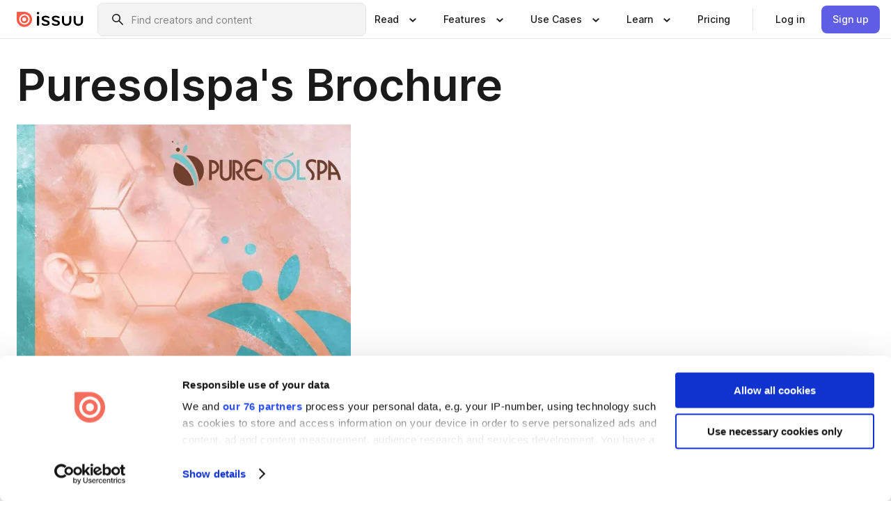

--- FILE ---
content_type: application/javascript; charset=UTF-8
request_url: https://issuu.com/content-consumption/assets/_next/static/chunks/app/(header-with-footer)/layout-fb2ac23341b395e8.js
body_size: 28662
content:
!function(){try{var e="undefined"!=typeof window?window:"undefined"!=typeof global?global:"undefined"!=typeof self?self:{},t=(new e.Error).stack;t&&(e._sentryDebugIds=e._sentryDebugIds||{},e._sentryDebugIds[t]="c1b57f4a-06a9-4533-8609-84f12946fa5f",e._sentryDebugIdIdentifier="sentry-dbid-c1b57f4a-06a9-4533-8609-84f12946fa5f")}catch(e){}}(),(self.webpackChunk_N_E=self.webpackChunk_N_E||[]).push([[1719],{5299:(e,t,i)=>{"use strict";i.d(t,{HeaderAPIProvider:()=>a});var n=i(36431),r=i(25865),s=i(95360),o=i(49526);let a=e=>{let t,i=(0,r.c)(2),{children:a}=e;return i[0]!==a?(t=(0,n.jsx)(s.Pi,{getSuggestionsHandler:o.FH.search.getSuggestions,setTeamSessionHandler:o.FH.identity.setTeamSession,children:a}),i[0]=a,i[1]=t):t=i[1],t}},10525:()=>{},12479:()=>{},13707:()=>{},15911:()=>{},42478:()=>{},46937:(e,t,i)=>{Promise.resolve().then(i.t.bind(i,42478,23)),Promise.resolve().then(i.bind(i,5299)),Promise.resolve().then(i.bind(i,44078)),Promise.resolve().then(i.bind(i,38456)),Promise.resolve().then(i.bind(i,96487)),Promise.resolve().then(i.bind(i,70386)),Promise.resolve().then(i.bind(i,2338)),Promise.resolve().then(i.bind(i,16766)),Promise.resolve().then(i.bind(i,75594)),Promise.resolve().then(i.bind(i,93054)),Promise.resolve().then(i.bind(i,42258)),Promise.resolve().then(i.bind(i,2706)),Promise.resolve().then(i.bind(i,98958)),Promise.resolve().then(i.bind(i,34466)),Promise.resolve().then(i.bind(i,91142)),Promise.resolve().then(i.bind(i,1864)),Promise.resolve().then(i.bind(i,72028)),Promise.resolve().then(i.bind(i,82131))},56481:()=>{},58398:(e,t,i)=>{"use strict";i.d(t,{I:()=>r,O:()=>s});var n=i(91466);let r=(0,n.AH)(["border:0;clip:rect(0,0,0,0);height:1px;margin:-1px;overflow:hidden;padding:0;position:absolute;white-space:nowrap;width:1px;"]),s=n.Ay.span.withConfig({componentId:"sc-8726e26b-0"})(["",""],r)},68821:()=>{},71030:(e,t,i)=>{"use strict";i.d(t,{C3:()=>l,QZ:()=>o,Uw:()=>a,l3:()=>s});var n=i(67960),r=i(91466);let s=r.Ay.p.withConfig({componentId:"sc-52e30dd1-0"})(["font-family:",";font-size:10px;padding:0 var(--space-2) var(--space-1);text-transform:uppercase;"],n._H4),o=r.Ay.span.withConfig({componentId:"sc-52e30dd1-1"})(["background-color:",";height:1px;margin:var(--space-3) 0;width:100%;"],n.tGd),a=r.Ay.span.withConfig({componentId:"sc-52e30dd1-2"})(["border-left:1px solid ",";height:var(--space-4);margin:0 var(--space-2);"],n.tGd),l=r.Ay.span.withConfig({componentId:"sc-52e30dd1-3"})(["color:",";"],n.r$$)},72028:(e,t,i)=>{"use strict";i.r(t),i.d(t,{Footer:()=>_});var n=i(36431),r=i(72930),s=i.n(r),o=i(20103),a=i(18927);i(12479);let l="language-selector",d=[{value:"en",label:"\uD83C\uDDFA\uD83C\uDDF8 English"},{value:"de",label:"\uD83C\uDDE9\uD83C\uDDEA Deutsch"}],c=e=>{let{className:t,currentLanguageKey:i,isVisible:r=!0}=e,o=s()(t,l,{["".concat(l,"--hidden")]:!r});return(0,n.jsx)("div",{className:o,children:(0,n.jsx)(a.A,{onChange:e=>{let t=e.currentTarget.value;window.location.href="de"===t?"/de/":"/"},options:d,title:"Change language",value:i,visualSize:"small"})})};var u=i(25865);function m(e){return e.startsWith("/")&&"/"!==e.charAt(1)}let h={de:[{title:"Firma",links:[{label:"\xdcber uns",url:"/de/about"},{label:"Karriere",url:"/de/careers"},{label:"Pl\xe4ne & Preise",url:"/pricing"},{label:"Presse",url:"/de/press"},{label:"Blog",url:"/blog"},{label:"Kontakt",url:"/de/contact"}]},{title:"Issuu-Plattform",links:[{label:"Anwendungsf\xe4lle",url:"/de/solutions"},{label:"Funktionen",url:"/de/features"},{label:"Flipbook",url:"/de/flipbook"},{label:"Industrien",url:"/de/industry"}]},{title:"Ressourcen",links:[{label:"Entwickler",url:"https://developer.issuu.com/"},{label:"Publizierendenverzeichnis",url:"/publishers"},{label:"Gutschein-Code einl\xf6sen",url:"/store/code"}]}],en:[{title:"Company",links:[{label:"About us",url:"/about"},{label:"Careers",url:"/careers"},{label:"Plans & Pricing",url:"/pricing"},{label:"Press",url:"/press"},{label:"Blog",url:"/blog"},{label:"Contact",url:"/contact"}]},{title:"Issuu Platform",links:[{label:"Content Types",url:"/solutions"},{label:"Features",url:"/features"},{label:"Flipbook",url:"/flipbook"},{label:"Industries",url:"/industry"}]},{title:"Resources",links:[{label:"Developers",url:"https://developer.issuu.com/"},{label:"Publisher Directory",url:"/publishers"},{label:"Redeem Code",url:"/store/code"}]}]},p={en:[{label:"Terms",url:"/legal/terms"},{label:"Privacy",url:"/legal/privacy"},{label:"Law Enforcement",url:"https://bendingspoons.com/documents/Information%20for%20Law%20Enforcement%20Authorities.pdf"},{label:"Report Content",url:"/report"},{label:"DMCA",url:"/legal/dmca"},{label:"DSA",url:"/legal/dsa"},{label:"Accessibility",url:"/legal/accessibility"},{label:"Cookie Settings",onClick:()=>{var e;return null==(e=window.Cookiebot)?void 0:e.show()}}],de:[{label:"Nutzungsbedingungen",url:"/legal/terms"},{label:"Datenschutz",url:"/legal/privacy"},{label:"Strafverfolgungsbeh\xf6rden",url:"https://bendingspoons.com/documents/Information%20for%20Law%20Enforcement%20Authorities.pdf"},{label:"Inhalt Melden",url:"/report"},{label:"Rechtliches",url:"/legal/dmca"},{label:"DSA",url:"/legal/dsa"},{label:"Barrierefreiheit",url:"/legal/accessibility"},{label:"Cookie-Einstellungen",onClick:()=>{var e;return null==(e=window.Cookiebot)?void 0:e.show()}}],doNotSellInfo:{label:"Do Not Sell My Info",url:"/home/settings/notifications?dnsmi=true"}},g=[{icon:"facebook-round-original",label:"facebook",url:"https://www.facebook.com/issuu"},{icon:"linkedin-original",label:"linkedin",url:"https://www.linkedin.com/company/issuu"},{icon:"x-original",label:"twitter",url:"https://twitter.com/issuu"},{icon:"instagram-gradient",label:"instagram",url:"https://instagram.com/issuu"},{icon:"youtube",label:"youtube",url:"https://www.youtube.com/@issuu"}];i(10525);let x="legal-section";function f(e){let t,i,r=(0,u.c)(10),{link:s}=e,o="".concat(x,"__link");if(s.onClick&&!s.url){let e;return r[0]!==s.label||r[1]!==s.onClick?(e=(0,n.jsx)("button",{type:"button",className:o,onClick:s.onClick,children:s.label}),r[0]=s.label,r[1]=s.onClick,r[2]=e):e=r[2],e}let a=s.url&&!m(s.url);return r[3]!==a?(t=a&&{target:"_blank",rel:"noopener noreferrer"},r[3]=a,r[4]=t):t=r[4],r[5]!==s.label||r[6]!==s.onClick||r[7]!==s.url||r[8]!==t?(i=(0,n.jsx)("a",{className:o,href:s.url,onClick:s.onClick,...t,children:s.label}),r[5]=s.label,r[6]=s.onClick,r[7]=s.url,r[8]=t,r[9]=i):i=r[9],i}function b(e){let t,i,r,o,a=(0,u.c)(10),{className:l,currentLanguageKey:d,showDoNotSellMyInfo:c}=e;a[0]!==l?(t=s()(l,x),a[0]=l,a[1]=t):t=a[1];let m=t,h=p[void 0===d?"en":d];return a[2]!==h?(i=h.map(v),a[2]=h,a[3]=i):i=a[3],a[4]!==c?(r=c&&(0,n.jsx)(f,{link:p.doNotSellInfo}),a[4]=c,a[5]=r):r=a[5],a[6]!==m||a[7]!==i||a[8]!==r?(o=(0,n.jsxs)("div",{className:m,children:[i,r]}),a[6]=m,a[7]=i,a[8]=r,a[9]=o):o=a[9],o}function v(e){return(0,n.jsx)(f,{link:e},e.label)}i(68821);let A="links-group",y=e=>{let t,i,r,s,o=(0,u.c)(14),{title:a,links:l,mainHost:d,useRelativePath:c}=e;if(o[0]!==a?(t=(0,n.jsx)("h3",{className:"".concat(A,"__title"),children:a}),o[0]=a,o[1]=t):t=o[1],o[2]!==l||o[3]!==d||o[4]!==c){let e;o[6]!==d||o[7]!==c?(e=e=>(0,n.jsx)("li",{className:"".concat(A,"__list-item"),children:(0,n.jsx)("a",{className:"".concat(A,"__link"),href:function(e){let{mainHost:t,url:i,useRelativePath:n}=e;if(!i||""===i)return"#";if(!m(i))return i;let r=RegExp("(t?issuu.com)"),s="https://".concat(t),o=new URL(i.replace(r,t),s).toString();return n?o.replace(s,""):o}({mainHost:d,url:e.url,useRelativePath:c}),children:e.label})},e.url),o[6]=d,o[7]=c,o[8]=e):e=o[8],i=l.map(e),o[2]=l,o[3]=d,o[4]=c,o[5]=i}else i=o[5];return o[9]!==i?(r=(0,n.jsx)("ul",{className:"".concat(A,"__list-container"),children:i}),o[9]=i,o[10]=r):r=o[10],o[11]!==t||o[12]!==r?(s=(0,n.jsxs)("div",{className:A,children:[t,r]}),o[11]=t,o[12]=r,o[13]=s):s=o[13],s};i(77657);let w=e=>{let t,i,r,o=(0,u.c)(12),{className:a,currentLanguageKey:l,mainHost:d,useRelativePath:c}=e;o[0]!==a?(t=s()(a,"links-section"),o[0]=a,o[1]=t):t=o[1];let m=t,p=h[void 0===l?"en":l];if(o[2]!==d||o[3]!==p||o[4]!==c){let e;o[6]!==d||o[7]!==c?(e=e=>(0,n.jsx)(y,{links:e.links,mainHost:d,title:e.title,useRelativePath:c},e.title),o[6]=d,o[7]=c,o[8]=e):e=o[8],i=p.map(e),o[2]=d,o[3]=p,o[4]=c,o[5]=i}else i=o[5];return o[9]!==m||o[10]!==i?(r=(0,n.jsx)("div",{className:m,children:i}),o[9]=m,o[10]=i,o[11]=r):r=o[11],r};var j=i(84263);i(56481);let k="social-media-section",C=()=>{let e,t=(0,u.c)(1);return t[0]===Symbol.for("react.memo_cache_sentinel")?(e=(0,n.jsx)("div",{className:k,children:g.map(S)}),t[0]=e):e=t[0],e};function S(e,t){return(0,n.jsx)("a",{"aria-label":e.label,className:"".concat(k,"__link"),href:e.url,rel:"noopener noreferrer",target:"_blank",children:(0,n.jsx)(j.A,{name:e.icon})},t)}var I=i(56594);i(15911);let R="tagline-section",D={en:{heading:(0,n.jsxs)(n.Fragment,{children:[(0,n.jsx)("span",{children:"Create once,"}),(0,n.jsx)("span",{children:"share everywhere."})]}),description:"Issuu turns PDFs and other files into interactive flipbooks and engaging content for every channel."},de:{heading:(0,n.jsxs)(n.Fragment,{children:[(0,n.jsx)("span",{children:"Einmal erstellen,"}),(0,n.jsx)("span",{children:"\xfcberall teilen"})]}),description:"Issuu verwandelt PDFs und andere Dateien in interaktive Flipbooks und ansprechende Inhalte f\xfcr alle Kan\xe4le."}},M=e=>{let t,i,r,o,a,l,d=(0,u.c)(12),{className:c,currentLanguageKey:m}=e,h=void 0===m?"en":m;d[0]!==c?(t=s()(c,R),d[0]=c,d[1]=t):t=d[1];let p=t;d[2]===Symbol.for("react.memo_cache_sentinel")?(i=(0,n.jsx)("div",{className:"".concat(R,"__logo"),children:(0,n.jsx)(I.A,{mode:"icon-only"})}),r=(0,n.jsx)("div",{className:"".concat(R,"__company"),children:"Bending Spoons US Inc."}),d[2]=i,d[3]=r):(i=d[2],r=d[3]);let g=D[h];d[4]!==g.heading?(o=(0,n.jsx)("p",{className:"".concat(R,"__heading"),children:g.heading}),d[4]=g.heading,d[5]=o):o=d[5];let x=D[h];return d[6]!==x.description?(a=(0,n.jsx)("p",{className:"".concat(R,"__description"),children:x.description}),d[6]=x.description,d[7]=a):a=d[7],d[8]!==p||d[9]!==o||d[10]!==a?(l=(0,n.jsxs)("div",{className:p,children:[i,r,o,a]}),d[8]=p,d[9]=o,d[10]=a,d[11]=l):l=d[11],l};i(13707);let F="footer",_=e=>{let{hasLanguageSelector:t=!1,isMinimized:i=!1,showDoNotSellMyInfo:r=!1,mainHost:a,useRelativePaths:l}=e,d=s()(F,{["".concat(F,"--minimized")]:i}),[u,m]=(0,o.useState)();return(0,o.useEffect)(()=>{"/de"===window.location.pathname||window.location.pathname.includes("/de/")?m("de"):m("en")},[]),(0,n.jsx)("footer",{className:d,children:(0,n.jsx)("div",{className:"".concat(F,"__container"),children:i?(0,n.jsx)(b,{className:"".concat(F,"__legal--minimized"),currentLanguageKey:u}):(0,n.jsxs)(n.Fragment,{children:[(0,n.jsx)(M,{className:"".concat(F,"__tagline"),currentLanguageKey:u}),(0,n.jsx)(c,{className:"".concat(F,"__language-selector"),currentLanguageKey:u,isVisible:t}),(0,n.jsx)(w,{className:"".concat(F,"__links-container"),currentLanguageKey:u,mainHost:a,useRelativePath:!!l}),(0,n.jsx)("span",{className:"".concat(F,"__separator")}),(0,n.jsxs)("div",{className:"".concat(F,"__bottom"),children:[(0,n.jsx)(b,{currentLanguageKey:u,showDoNotSellMyInfo:r}),(0,n.jsx)(C,{})]})]})})})}},77657:()=>{},82131:(e,t,i)=>{"use strict";i.d(t,{Header:()=>tT});var n=i(36431),r=i(25865),s=i(73629),o=i(67960),a=i(91466),l=i(61985),d=i(57032),c=i(88630),u=i(84263),m=i(20103),h=i(61360),p=i(82568),g=i(56594);let x=(e,t)=>i=>{if(e){i.preventDefault();try{t?window.open(e,t):window.location.href=e}catch(t){window.location.href=e}}},f={Articles:"/articles",ReaderHome:"/home",IssuuStore:"/store",Purchases:"/home/purchases",ArtsAndEntertainment:"/categories/arts-and-entertainment",Business:"/categories/business",Education:"/categories/education",FamilyAndParenting:"/categories/family-and-parenting",FoodAndDrink:"/categories/food-and-drink",Hobbies:"/categories/hobbies",HealthAndFitness:"/categories/health-and-fitness",HomeAndGarden:"/categories/home-and-garden",Pets:"/categories/pets",ReligionAndSpirituality:"/categories/religion-and-spirituality",Science:"/categories/science",Society:"/categories/society",Sports:"/categories/sports",StyleAndFashion:"/categories/style-and-fashion",Technology:"/categories/technology-and-computing",Travel:"/categories/travel",Vehicles:"/categories/vehicles",AllCategories:"/categories"},b={Flipbooks:"/features/flipbooks",Articles:"/features/articles",SocialPosts:"/features/social-posts",Video:"/features/video",FullscreenSharing:"/features/fullscreen-sharing",Statistics:"/features/statistics",GIFs:"/features/gifs",DigitalSales:"/features/digital-sales",Embed:"/features/embed",Teams:"/features/teams",Links:"/features/add-links",QRCodes:"/features/qr-codes",MoreFeatures:"/features"},v={Industry:"/industry",ArtAndDesign:"/industry/art-and-design",Education:"/industry/education",InternalCommunications:"/industry/internal-communications",MarketingAndPR:"/industry/marketing-pr",Nonprofits:"/industry/nonprofits",RetailWholesale:"/industry/retail",RealEstate:"/industry/real-estate",TravelAndTourism:"/industry/travel",ContentMarketers:"/industry/content-marketers",Designers:"/industry/designers",Publishers:"/industry/publishers",Salespeople:"/industry/salespeople",SocialMediaManagers:"/industry/social-media-managers",Teams:"/features/teams",Flipbook:"/flipbook",Portfolio:"/solutions/design/portfolio",DigitalMagazine:"/solutions/publishing/digital-magazine",DigitalFlipbook:"/flipbook/digital-flipbook",PDFToFlipbook:"/flipbook/pdf-to-flipbook",Newspaper:"/solutions/publishing/newspaper",DigitalBook:"/solutions/publishing/digital-book",DigitalLookbook:"/solutions/fashion/digital-lookbook",MoreContentTypes:"/solutions"},A={Blog:"/blog",HelpCenter:"https://help.issuu.com/hc/en-us",Webinars:"/webinars",Resources:"/resources"},y={About:"/about",SignIn:"/signin",Pricing:"/pricing",StartTrial:"/trial#start-free-trial",Upgrade:"/upgrade?upgradeCTA=".concat("header_upgrade_button_clicked"),Logout:"/logout",SecretMenu:"/home/secret",SignUp:"/signup?referrer=header"},w={AccountSettings:"/home/settings",Following:"/home/following",PublisherHome:"/home/publisher",TeamSettings:"/home/settings/organization"},j=(e,t)=>e&&t?"t/".concat(e,"/").concat(t,"/photo_large.jpg"):"",k={Team:"Team",User:"User",Multi:"Multi"},C=a.Ay.a.withConfig({componentId:"sc-8428db89-0"})(["align-items:center;display:flex;flex-shrink:0;padding:0 var(--space-1);width:7rem;"]),S=e=>{let t,i,s,o,a,l=(0,r.c)(9),{isTeamsViewer:d}=e,c=void 0!==d&&d;if(l[0]!==c){let e=c?f.ReaderHome:"/";t=C,i=e,s=x(e),l[0]=c,l[1]=t,l[2]=i,l[3]=s}else t=l[1],i=l[2],s=l[3];return l[4]===Symbol.for("react.memo_cache_sentinel")?(o=(0,n.jsx)(g.A,{"aria-label":"Issuu company logo"}),l[4]=o):o=l[4],l[5]!==t||l[6]!==i||l[7]!==s?(a=(0,n.jsx)(t,{href:i,onClick:s,children:o}),l[5]=t,l[6]=i,l[7]=s,l[8]=a):a=l[8],a};var I=i(36593),R=i(10366),D=i.n(R);let M=(0,m.createContext)({}),F=()=>(0,m.useContext)(M);var _=i(72508);let P=a.Ay.div.withConfig({componentId:"sc-27b01960-0"})(["> svg{height:24px;width:24px;}"]),z=()=>(0,n.jsxs)("svg",{fill:"none",height:"48",viewBox:"0 0 48 48",width:"48",xmlns:"http://www.w3.org/2000/svg",children:[(0,n.jsx)("path",{d:"M39.509 0H8.49101C3.80156 0 0 3.90012 0 8.71115V39.2888C0 44.0999 3.80156 48 8.49101 48H39.509C44.1984 48 48 44.0999 48 39.2888V8.71115C48 3.90012 44.1984 0 39.509 0Z",fill:"#000B1D"}),(0,n.jsx)("mask",{height:"25",id:"mask0_344_3789",maskUnits:"userSpaceOnUse",style:{maskType:"luminance"},width:"26",x:"11",y:"11",children:(0,n.jsx)("path",{d:"M29.1899 14.4653C28.3271 12.4252 26.3303 11.0986 24.1133 11.0986C21.8963 11.0986 19.8798 12.4292 19.019 14.4751L12.0477 31.0769C11.0925 33.345 12.7552 35.8528 15.2159 35.8528H22.9793C24.8857 35.8489 26.4285 34.3021 26.4285 32.3937C26.4285 30.4853 24.8798 28.9346 22.9694 28.9346C22.8908 28.9346 21.6428 28.9444 21.6428 28.9444C21.0807 28.9444 20.7014 28.3725 20.9195 27.8536L23.394 21.9574C23.6632 21.3167 24.5418 21.3128 24.813 21.9535L29.8621 33.7577C30.5552 35.3336 31.8753 35.8477 33.0382 35.8508C35.5048 35.8508 37.1675 33.3391 36.2064 31.069L29.1899 14.4653Z",fill:"white"})}),(0,n.jsxs)("g",{mask:"url(#mask0_344_3789)",children:[(0,n.jsx)("mask",{height:"35",id:"mask1_344_3789",maskUnits:"userSpaceOnUse",style:{maskType:"luminance"},width:"34",x:"7",y:"6",children:(0,n.jsx)("path",{d:"M40.885 6.69417H7.36841V40.2592H40.885V6.69417Z",fill:"white"})}),(0,n.jsxs)("g",{mask:"url(#mask1_344_3789)",children:[(0,n.jsx)("mask",{height:"35",id:"mask2_344_3789",maskUnits:"userSpaceOnUse",style:{maskType:"luminance"},width:"34",x:"7",y:"6",children:(0,n.jsx)("path",{d:"M40.8884 6.69452H7.3718V40.2596H40.8884V6.69452Z",fill:"white"})}),(0,n.jsx)("g",{mask:"url(#mask2_344_3789)",children:(0,n.jsx)("rect",{fill:"url(#pattern0)",height:"34.2549",width:"33.832",x:"7.27335",y:"6.27719"})})]})]}),(0,n.jsxs)("defs",{children:[(0,n.jsx)("pattern",{height:"1",id:"pattern0",patternContentUnits:"objectBoundingBox",width:"1",children:(0,n.jsx)("use",{transform:"scale(0.0125)",xlinkHref:"#image0_344_3789"})}),(0,n.jsx)("image",{height:"80",id:"image0_344_3789",width:"80",xlinkHref:"[data-uri]"})]})]}),T=a.Ay.div.withConfig({componentId:"sc-a2b508c4-0"})(["align-items:flex-start;column-gap:","rem;display:grid;grid-template-columns:1fr;row-gap:var(--space-1);width:100%;","{grid-template-columns:repeat(",",1fr);}"],e=>{let{$columnGapRem:t}=e;return t},D()(">=desktop"),e=>{let{$columns:t}=e;return t}),B=a.Ay.div.withConfig({componentId:"sc-a2b508c4-1"})(["align-self:flex-end;margin-left:0;white-space:nowrap;> a{background-color:",";}","{grid-column:"," / span 1;margin-left:","rem;}"],o.cyf,D()(">=desktop"),e=>{let{$columns:t}=e;return t},e=>{let{$leftMargin:t}=e;return t}),N=e=>{let t,i,s=(0,r.c)(8),{children:o,linkButton:a,columns:l,columnGapRem:c}=e,m=void 0===l?1:l,h=void 0===c?2:c;if(s[0]!==m||s[1]!==a){var p;t=a&&(0,n.jsx)(B,{$columns:m,$leftMargin:null!=(p=a.leftMarginRem)?p:0,children:(0,n.jsx)(d.A,{href:a.href,icon:(0,n.jsx)(u.A,{name:"chevron-small-right"}),iconPlacement:"right",onClick:x(a.href),variant:"ghost",children:(0,n.jsx)(_.A,{visualSize:"xs",children:a.text})})}),s[0]=m,s[1]=a,s[2]=t}else t=s[2];return s[3]!==o||s[4]!==h||s[5]!==m||s[6]!==t?(i=(0,n.jsxs)(T,{$columnGapRem:h,$columns:m,children:[o,t]}),s[3]=o,s[4]=h,s[5]=m,s[6]=t,s[7]=i):i=s[7],i},E=a.Ay.a.withConfig({componentId:"sc-7bc01fa2-0"})(["align-items:center;background-color:",";border-radius:",";color:",";cursor:pointer;display:flex;"," padding:0.5rem 1rem;text-decoration:none;transition-duration:",";transition-property:color,background-color;> svg{margin-right:var(--space-1);}&:hover{background-color:",";color:",";}&:active{background-color:",";}&:focus-visible{background-color:",";box-shadow:0px 0px 0px 1px ",",0px 0px 0px 3px ",";color:",";outline:none;}","{padding:",";}"],o.M_s,o.DD8,o.r$$,e=>{let{$customStyle:t}=e;return t||""},o.MD8,o.cyf,o.uyJ,o.QeX,o.cyf,o.M_s,o.B3T,o.m8p,D()(">=desktop"),o.DD8),H=e=>{let{children:t,href:i,target:r,customStyle:s}=e,o=(0,l.X)(),{makeUrl:a}=F(),d=i?a(i):"",c=(0,m.useCallback)(e=>{d===a(y.Upgrade)&&(null==o||o.trackUserAction(h.Fk.headerUpgradeButtonClicked)),x(d,r)(e)},[d,r,o]);return(0,n.jsx)(E,{$customStyle:s,role:"menuitem",href:d,onClick:c,target:r,children:t})},U=a.Ay.div.withConfig({componentId:"sc-1fcc6d39-0"})(["align-items:center;column-gap:var(--space-1);display:grid;font-weight:",";grid-template-columns:min-content 1fr;grid-template-rows:min-content;",";row-gap:var(--space-1);","{column-gap:var(--space-2);> p{font-weight:",";}}"],o.$eQ,e=>{let{$noMaxWidth:t}=e;return t?"":"max-width: 16rem;"},D()(">=desktop"),o.JGC),G=a.Ay.div.withConfig({componentId:"sc-1fcc6d39-1"})(["color:",";grid-column:2 / -1;"],o.hvM),Z=e=>{let t,i,s,o,a,l=(0,r.c)(20),{description:d,icon:c,id:u,text:m,href:h,target:p,options:g}=e,{isTablet:x,isMobile:f}=F();l[0]!==(null==g?void 0:g.customStyle)?(t=(null==g?void 0:g.customStyle)?null==g?void 0:g.customStyle.toString():void 0,l[0]=null==g?void 0:g.customStyle,l[1]=t):t=l[1];let b=!!(null==g?void 0:g.noMaxWidth);return l[2]!==u||l[3]!==m?(i=(0,n.jsx)(_.A,{"data-testid":u,visualSize:"sm",children:m}),l[2]=u,l[3]=m,l[4]=i):i=l[4],l[5]!==d||l[6]!==f||l[7]!==x?(s=!(x||f)&&(0,n.jsx)(G,{children:(0,n.jsx)(_.A,{visualSize:"xs",children:d})}),l[5]=d,l[6]=f,l[7]=x,l[8]=s):s=l[8],l[9]!==c||l[10]!==b||l[11]!==i||l[12]!==s?(o=(0,n.jsxs)(U,{$noMaxWidth:b,children:[c,i,s]}),l[9]=c,l[10]=b,l[11]=i,l[12]=s,l[13]=o):o=l[13],l[14]!==h||l[15]!==u||l[16]!==t||l[17]!==o||l[18]!==p?(a=(0,n.jsx)(H,{customStyle:t,href:h,id:u,target:p,children:o}),l[14]=h,l[15]=u,l[16]=t,l[17]=o,l[18]=p,l[19]=a):a=l[19],a},V=a.Ay.div.withConfig({componentId:"sc-3bdcb454-0"})(["display:flex;flex-flow:column nowrap;"]),W=a.Ay.div.withConfig({componentId:"sc-3bdcb454-1"})(["background-color:",";border-radius:",";color:",";display:flex;flex-flow:row nowrap;margin:1rem 0;"],o.M_s,o.DD8,o.r$$),L=a.Ay.span.withConfig({componentId:"sc-3bdcb454-2"})(["","{border-bottom:"," solid ",";margin-left:1rem;padding-bottom:1rem;width:100%;}","{margin-left:0.5rem;}"],D()(">=phone"),o.Sep,o.tGd,D()(">=phone")),O=[{id:"features_child_1",Render:e=>{let t,i,s,o,a=(0,r.c)(9),{makeUrl:l}=F();return a[0]!==l?(t=l(b.MoreFeatures),a[0]=l,a[1]=t):t=a[1],a[2]!==t?(i={href:t,text:"More Features",leftMarginRem:2},a[2]=t,a[3]=i):i=a[3],a[4]!==e.items?(s=e.items&&Array.isArray(e.items)?e.items.map(Q):null,a[4]=e.items,a[5]=s):s=a[5],a[6]!==i||a[7]!==s?(o=(0,n.jsx)(N,{columns:3,linkButton:i,children:s}),a[6]=i,a[7]=s,a[8]=o):o=a[8],o},items:[{id:"flipbooks",icon:(0,n.jsx)(u.A,{name:"outlined-read"}),href:b.Flipbooks,text:"Flipbooks",description:"Transform any piece of content into a page-turning experience."},{id:"fullscreen_sharing",icon:(0,n.jsx)(u.A,{name:"fullscreen"}),href:b.FullscreenSharing,text:"Fullscreen Sharing",description:"Deliver a distraction-free reading experience with a simple link."},{id:"embed",icon:(0,n.jsx)(u.A,{name:"embed"}),href:b.Embed,text:"Embed",description:"Host your publication on your website or blog with just a few clicks."},{id:"articles",icon:(0,n.jsx)(u.A,{name:"article-stories"}),href:b.Articles,text:"Articles",description:"Get discovered by sharing your best content as bite-sized articles."},{id:"statistics",icon:(0,n.jsx)(u.A,{name:"rise"}),href:b.Statistics,text:"Statistics",description:"Make data-driven decisions to drive reader engagement, subscriptions, and campaigns."},{id:"teams",icon:(0,n.jsx)(u.A,{name:"team"}),href:b.Teams,text:"Teams",description:"Enable groups of users to work together to streamline your digital publishing."},{id:"social_posts",icon:(0,n.jsx)(u.A,{name:"social-post"}),href:b.SocialPosts,text:"Social Posts",description:"Create on-brand social posts and Articles in minutes."},{id:"gifs",icon:(0,n.jsx)(u.A,{name:"file-gif"}),href:b.GIFs,text:"GIFs",description:"Highlight your latest work via email or social media with custom GIFs."},{id:"links",icon:(0,n.jsx)(u.A,{name:"link"}),href:b.Links,text:"Add Links",description:"Send readers directly to specific items or pages with shopping and web links."},{id:"video",icon:(0,n.jsx)(u.A,{name:"video-camera"}),href:b.Video,text:"Video",description:"Say more by seamlessly including video within your publication."},{id:"digital_sales",icon:(0,n.jsx)(u.A,{name:"tag"}),href:b.DigitalSales,text:"Digital Sales",description:"Sell your publications commission-free as single issues or ongoing subscriptions."},{id:"qr_codes",icon:(0,n.jsx)(u.A,{name:"qr-code"}),href:b.QRCodes,text:"QR Codes",description:"Generate QR Codes for your digital content."}]},{id:"features_child_2",icon:(0,n.jsx)(u.A,{name:"api"}),text:"Integrations",Render:e=>{let t,i=(0,r.c)(7),{isMobile:s,isTablet:o}=F();if(i[0]!==s||i[1]!==o||i[2]!==e.icon||i[3]!==e.id||i[4]!==e.items||i[5]!==e.text){var a,l;t=s||o?(0,n.jsx)(V,{children:null==(a=e.items)?void 0:a.map(Y)},e.id):(0,n.jsxs)(V,{children:[(0,n.jsxs)(W,{children:[e.icon,(0,n.jsx)(L,{children:(0,n.jsx)(_.A,{visualSize:"sm",children:(0,n.jsx)("strong",{children:e.text})})})]}),(0,n.jsx)(V,{children:null==(l=e.items)?void 0:l.map(q)})]},e.id),i[0]=s,i[1]=o,i[2]=e.icon,i[3]=e.id,i[4]=e.items,i[5]=e.text,i[6]=t}else t=i[6];return t},items:[{id:"canva_integration",icon:(0,n.jsx)(u.A,{name:"canva-gradient"}),href:"https://issuu.com/features/canva-to-flipbook",text:"Canva",description:"Create professional content with Canva, including presentations, catalogs, and more."},{id:"hubspot_integration",icon:(0,n.jsx)(u.A,{name:"hubspot-original"}),href:"https://issuu.com/features/hubspot-integration",text:"HubSpot",description:"Embed, gate, and track Issuu content in HubSpot marketing campaigns."},{id:"adobe_express_integration",icon:(0,n.jsx)(()=>(0,n.jsx)(P,{children:(0,n.jsx)(z,{})}),{}),href:"https://issuu.com/features/adobe-express-to-flipbook",text:"Adobe Express",description:"Go from Adobe Express creation to Issuu publication."},{id:"adobe_indesign_integration",icon:(0,n.jsx)(u.A,{name:"indesign-original"}),href:"https://issuu.com/features/indesign-export-to-flipbook",text:"Adobe InDesign",description:"Design pixel-perfect content like flyers, magazines and more with Adobe InDesign."}]}];function Q(e){return(0,n.jsx)(Z,{...e},e.id)}function Y(e){return(0,n.jsx)(Z,{...e,options:{noMaxWidth:!0,customStyle:"margin: 0;"}},e.id)}function q(e){return(0,n.jsx)(Z,{...e,options:{noMaxWidth:!0,customStyle:"margin: 0 0 1rem 1.5rem;"}},e.id)}let X=e=>(0,n.jsx)(N,{children:e.items&&Array.isArray(e.items)?e.items.map(e=>(0,n.jsx)(Z,{...e},e.id)):null}),K=e=>{let t=e?A.HelpCenter.replace("help.issuu.com",e):"help.issuu.com";return[{id:"learn",Render:X,items:[{id:"blog",icon:(0,n.jsx)(u.A,{name:"blog"}),href:A.Blog,text:"Blog",description:"Welcome to Issuu’s blog: home to product news, tips, resources, interviews (and more) related to content marketing and publishing."},{id:"help_center",icon:(0,n.jsx)(u.A,{name:"question-circle-small"}),href:t,target:"_blank",text:"Help Center",description:"Here you'll find an answer to your question."},{id:"webinars",icon:(0,n.jsx)(u.A,{name:"laptop"}),href:A.Webinars,text:"Webinars",description:"Free Live Webinars and Workshops."},{id:"resources",icon:(0,n.jsx)(u.A,{name:"settings"}),href:A.Resources,text:"Resources",description:"Dive into our extensive resources on the topic that interests you. It's like a masterclass to be explored at your own pace."}]}]},J=a.Ay.div.withConfig({componentId:"sc-38ea7e0d-0"})(["margin-top:0.5rem;width:100%;&:first-child{margin-top:0;}p{font-weight:",";}"],o.$eQ),$=a.Ay.div.withConfig({componentId:"sc-38ea7e0d-1"})(["align-items:flex-start;background-color:",";border-radius:",";color:",";display:grid;gap:var(--space-1);grid-template-columns:min-content 1fr;grid-template-rows:min-content;margin-bottom:var(--space-1);padding:0.75rem;"],o.M_s,o.DD8,o.r$$),ee=a.Ay.span.withConfig({componentId:"sc-38ea7e0d-2"})(["","{border-bottom:"," solid ",";padding-bottom:var(--space-2);}"],D()(">=desktop"),o.Sep,o.tGd),et=a.Ay.div.withConfig({componentId:"sc-38ea7e0d-3"})(["grid-column:2 / -1;margin-left:-1rem;p{white-space:nowrap;}"]),ei=e=>{let t,i=(0,r.c)(10),{id:s,title:o,list:a,href:l,icon:d,columns:c,linkButton:u}=e,m=void 0===c?1:c,{isTablet:h,isMobile:p}=F();return i[0]!==m||i[1]!==l||i[2]!==d||i[3]!==s||i[4]!==p||i[5]!==h||i[6]!==u||i[7]!==a||i[8]!==o?(t=(0,n.jsx)(n.Fragment,{children:h||p?(0,n.jsx)(J,{children:(0,n.jsxs)(H,{href:l,id:s,children:[d,(0,n.jsx)(_.A,{visualSize:"sm",children:o})]})}):(0,n.jsxs)($,{children:[d,(0,n.jsx)(ee,{children:(0,n.jsx)(_.A,{visualSize:"sm",children:(0,n.jsx)("strong",{children:o})})}),(0,n.jsx)(et,{children:(0,n.jsx)(N,{columnGapRem:5.6,columns:m,linkButton:u&&{text:u.text,href:u.href},children:a.map(en)})})]})}),i[0]=m,i[1]=l,i[2]=d,i[3]=s,i[4]=p,i[5]=h,i[6]=u,i[7]=a,i[8]=o,i[9]=t):t=i[9],t};function en(e,t){return(0,n.jsx)(H,{href:e.href,id:e.id,children:(0,n.jsx)(_.A,{visualSize:"xs",children:e.text})},e.id||String(t))}let er=a.Ay.div.withConfig({componentId:"sc-4a959b57-0"})(["align-self:center;display:none;> img{max-width:32rem;object-fit:cover;}","{display:block;}"],D()(">=largeDesktop")),es=e=>{let t,i=(0,r.c)(3),{imgSrc:s,imgAlt:o}=e;return i[0]!==o||i[1]!==s?(t=(0,n.jsx)(er,{children:(0,n.jsx)("img",{alt:o,src:s})}),i[0]=o,i[1]=s,i[2]=t):t=i[2],t},eo={src:"/content-consumption/assets/_next/static/media/CardRead.8c26536d.png"},ea={src:"/content-consumption/assets/_next/static/media/CardUseCases.75f310a7.png"},el=[{id:"read_child_1",Render:e=>(0,n.jsx)(N,{children:e.items&&Array.isArray(e.items)?e.items.map(e=>(0,n.jsx)(Z,{...e},e.id)):null}),items:[{id:"articles",icon:(0,n.jsx)(u.A,{name:"article-stories"}),href:f.Articles,text:"Articles",description:"Browse short-form content that's perfect for a quick read"},{id:"issuu_store",icon:(0,n.jsx)(u.A,{name:"shopping"}),href:f.IssuuStore,text:"Issuu Store",description:"Purchase your next favourite publication"}]},{id:"read_child_2",icon:(0,n.jsx)(u.A,{name:"appstore"}),text:"Categories",Render:function(e){let{makeUrl:t}=F();return e.items&&Array.isArray(e.items)?(0,n.jsx)(ei,{columns:2,href:f.AllCategories,icon:e.icon,id:"categories",linkButton:{href:t(f.AllCategories),text:"All Categories"},list:e.items,title:e.text}):null},items:[{text:"Arts and Entertainment",id:"arts_and_entertainment",href:f.ArtsAndEntertainment},{text:"Religion and Spirituality",id:"religion_and_spirituality",href:f.ReligionAndSpirituality},{text:"Business",id:"business",href:f.Business},{text:"Science",id:"science",href:f.Science},{text:"Education",id:"education",href:f.Education},{text:"Society",id:"society",href:f.Society},{text:"Family and Parenting",id:"family_and_parenting",href:f.FamilyAndParenting},{text:"Sports",id:"sports",href:f.Sports},{text:"Food and Drink",id:"food_and_drink",href:f.FoodAndDrink},{text:"Style and Fashion",id:"style_and_fashion",href:f.StyleAndFashion},{text:"Health and Fitness",id:"health_and_fitness",href:f.HealthAndFitness},{text:"Technology",id:"technology",href:f.Technology},{text:"Hobbies",id:"hobbies",href:f.Hobbies},{text:"Travel",id:"travel",href:f.Travel},{text:"Home and Garden",id:"home_and_green",href:f.HomeAndGarden},{text:"Vehicles",id:"vehicles",href:f.Vehicles},{text:"Pets",id:"pets",href:f.Pets}]},{id:"read_child_3",Render:e=>(0,n.jsx)(es,{imgAlt:"illustration describing how to get more reads from your publications",imgSrc:eo.src},e.id)}],ed=function(e,t){let i=arguments.length>2&&void 0!==arguments[2]?arguments[2]:{};return e.map(e=>{let{Render:r,...s}=e;return r?(0,n.jsx)(r,{...s,...i},s.id):t?(0,n.jsx)(t,{...s,...i},s.id):null})},ec=[{id:"read_child_1",Render:function(e){var t,i;let{userData:r,isTeamsUser:s}=F(),{username:o}=null!=(t=null==r?void 0:r.user)?t:{username:""};return(0,n.jsx)(N,{columnGapRem:5.5,columns:2,children:ed(null!=(i=e.items)?i:[],Z,{options:{username:o,isTeamsUser:s}})})},items:[{id:"reader_home",icon:(0,n.jsx)(u.A,{name:"reader-view"}),href:f.ReaderHome,text:"Reader Home",Render:function(e){let{isTeamsUser:t}=F();return(0,n.jsx)(Z,{...e,description:t?"Read publications from your organization":"Read publications of publishers you follow"})},description:"Read publications of publishers you follow"},{id:"purchases",icon:(0,n.jsx)(u.A,{name:"dollar"}),href:f.Purchases,text:"Purchases",description:"Read all purchased publications",Render:function(e){let{isTeamsUser:t}=F();return t?null:(0,n.jsx)(Z,{...e})}},{id:"issuu_store",icon:(0,n.jsx)(u.A,{name:"shopping"}),href:f.IssuuStore,text:"Issuu Store",description:"Purchase your next favourite publication",Render:function(e){let{isTeamsUser:t}=F();return t?null:(0,n.jsx)(Z,{...e})}},{id:"articles",icon:(0,n.jsx)(u.A,{name:"article-stories"}),href:f.Articles,text:"Articles",description:"Browse short-form content that's perfect for a quick read"},{id:"saved",icon:(0,n.jsx)(u.A,{name:"stack"}),Render:e=>{var t,i;let{isTeamsUser:r,userData:s}=F();if(r)return null;let o="/".concat(null!=(i=null==s||null==(t=s.user)?void 0:t.username)?i:"","/stacks");return(0,n.jsx)(Z,{...e,href:o})},text:"Stacks",description:"Dive into the publications you bookmarked for later"}]},{id:"read_child_2",icon:(0,n.jsx)(u.A,{name:"appstore"}),text:"Categories",Render:function(e){let{makeUrl:t}=F();return e.items&&Array.isArray(e.items)?(0,n.jsx)(ei,{columns:2,href:f.AllCategories,icon:e.icon,id:"categories",linkButton:{href:t(f.AllCategories),text:" All Categories"},list:e.items,title:e.text}):null},items:[{text:"Arts and Entertainment",id:"arts_and_entertainment",href:f.ArtsAndEntertainment},{text:"Religion and Spirituality",id:"religion_and_spirituality",href:f.ReligionAndSpirituality},{text:"Business",id:"business",href:f.Business},{text:"Science",id:"science",href:f.Science},{text:"Education",id:"education",href:f.Education},{text:"Society",id:"society",href:f.Society},{text:"Family and Parenting",id:"family_and_parenting",href:f.FamilyAndParenting},{text:"Sports",id:"sports",href:f.Sports},{text:"Food and Drink",id:"food_and_drink",href:f.FoodAndDrink},{text:"Style and Fashion",id:"style_and_fashion",href:f.StyleAndFashion},{text:"Health and Fitness",id:"health_and_fitness",href:f.HealthAndFitness},{text:"Technology",id:"technology",href:f.Technology},{text:"Hobbies",id:"hobbies",href:f.Hobbies},{text:"Travel",id:"travel",href:f.Travel},{text:"Home and Garden",id:"home_and_green",href:f.HomeAndGarden},{text:"Vehicles",id:"vehicles",href:f.Vehicles},{text:"Pets",id:"pets",href:f.Pets}]}],eu=[{id:"use_cases_child_1",icon:(0,n.jsx)(u.A,{name:"shop"}),text:"Industry",Render:function(e){let{makeUrl:t}=F();return e.items&&Array.isArray(e.items)?(0,n.jsx)(ei,{href:v.Industry,icon:e.icon,id:"industry",linkButton:{text:"More Industries",href:t(v.Industry)},list:e.items,title:e.text}):null},items:[{text:"Art, Architecture, and Design",id:"art_and_design",href:v.ArtAndDesign},{text:"Education",id:"education",href:v.Education},{text:"Internal Communications",id:"internal_communication",href:v.InternalCommunications},{text:"Marketing and PR",id:"marketing_and_pr",href:v.MarketingAndPR},{text:"Nonprofits",id:"nonprofits",href:v.Nonprofits},{text:"Publishing",id:"publishing",href:v.Publishers},{text:"Real Estate",id:"real_estate",href:v.RealEstate},{text:"Retail and Wholesale",id:"retail_wholesales",href:v.RetailWholesale},{text:"Travel and Tourism",id:"travel_tourism",href:v.TravelAndTourism}]},{id:"use_cases_child_2",icon:(0,n.jsx)(u.A,{name:"idcard"}),text:"Role",Render:e=>e.items&&Array.isArray(e.items)?(0,n.jsx)(ei,{href:v.Industry,icon:e.icon,id:"role",list:e.items,title:e.text}):null,items:[{text:"Content Marketers",id:"content_marketers",href:v.ContentMarketers},{text:"Designers",id:"designers",href:v.Designers},{text:"Publishers",id:"publishers",href:v.Publishers},{text:"Salespeople",id:"salespeople",href:v.Salespeople},{text:"Social Media Managers",id:"social_media_managers",href:v.SocialMediaManagers},{text:"Teams",id:"teams",href:v.Teams}]},{id:"use_cases_child_3",text:"Content Type",Render:function(e){let{makeUrl:t}=F();return e.items&&Array.isArray(e.items)?(0,n.jsx)(ei,{href:v.MoreContentTypes,icon:(0,n.jsx)(u.A,{name:"outlined-read"}),id:"content_type",linkButton:{text:"More Content Types",href:t(v.MoreContentTypes)},list:e.items,title:e.text}):null},items:[{text:"Flipbook",id:"flipbook",href:v.Flipbook},{text:"Portfolio",id:"portfolio",href:v.Portfolio},{text:"Digital Magazine",id:"digital_magazine",href:v.DigitalMagazine},{text:"Digital Flipbook",id:"digital_flipbook",href:v.DigitalFlipbook},{text:"PDF to Flipbook",id:"pdf_to_flipbook",href:v.PDFToFlipbook},{text:"Newspaper",id:"newspaper",href:v.Newspaper},{text:"Digital Book",id:"digital_book",href:v.DigitalBook},{text:"Digital Lookbook",id:"digital_lookbook",href:v.DigitalLookbook}]},{id:"use_cases_child_4",Render:e=>(0,n.jsx)(es,{imgAlt:"illustration describing two different use cases",imgSrc:ea.src},e.id)}];var em=i(71030);let eh=e=>e.items?ed(e.items):null,ep=()=>{let{config:e}=F(),t=e.hosts.help,i=[{id:"section_issuu",text:"issuu",Render:e=>{let{text:t}=e;return(0,n.jsx)(em.l3,{children:t})}},{id:"signup",text:"Sign up",Render:e=>{let{id:t,text:i}=e;return(0,n.jsxs)(H,{href:y.Pricing,id:t,children:[(0,n.jsx)(g.A,{"aria-label":"Issuu company logo",mode:"icon-only",width:"24px"}),(0,n.jsx)(_.A,{visualSize:"sm",children:(0,n.jsx)("strong",{children:i})})]})}},{id:"separator_1",Render:em.QZ},{id:"section_read",text:"read",Render:e=>{let{text:t}=e;return(0,n.jsx)(em.l3,{children:t})}},{id:"read",text:"Read",Render:eh,items:el},{id:"separator_2",Render:em.QZ},{id:"section_features",text:"features",Render:e=>{let{text:t}=e;return(0,n.jsx)(em.l3,{children:t})}},{id:"features",text:"Features",Render:eh,items:O[0]?[O[0]]:[]},{id:"separator_3",Render:em.QZ},{id:"section_integrations",text:"integrations",Render:e=>{let{text:t}=e;return(0,n.jsx)(em.l3,{children:t})}},{id:"integrations",text:"Integrations",Render:eh,items:O[1]?[O[1]]:[]},{id:"separator_4",Render:em.QZ},{id:"section_use_cases",text:"use cases",Render:e=>{let{text:t}=e;return(0,n.jsx)(em.l3,{children:t})}},{id:"use_cases",text:"Use Cases",Render:eh,items:eu},{id:"separator_5",Render:em.QZ},{id:"section_learn",text:"learn",Render:e=>{let{text:t}=e;return(0,n.jsx)(em.l3,{children:t})}},{id:"learn",text:"Learn",Render:eh,items:K(t)}];return(0,n.jsx)(n.Fragment,{children:ed(i)})},eg=e=>e.items?ed(e.items):null,ex=()=>{let{config:e}=F(),t=e.hosts.help,i=[{id:"section_read",text:"read",Render:e=>{let{text:t}=e;return(0,n.jsx)(em.l3,{children:t})}},{id:"read",text:"Read",Render:eg,items:el},{id:"separator_1",Render:em.QZ},{id:"section_features",text:"features",Render:e=>{let{text:t}=e;return(0,n.jsx)(em.l3,{children:t})}},{id:"features",text:"Features",Render:eg,items:O[0]?[O[0]]:[]},{id:"separator_2",Render:em.QZ},{id:"section_integrations",text:"integrations",Render:e=>{let{text:t}=e;return(0,n.jsx)(em.l3,{children:t})}},{id:"integrations",text:"Integrations",Render:eg,items:O[1]?[O[1]]:[]},{id:"separator_3",Render:em.QZ},{id:"section_use_cases",text:"use cases",Render:e=>{let{text:t}=e;return(0,n.jsx)(em.l3,{children:t})}},{id:"use_cases",text:"Use Cases",Render:eg,items:eu},{id:"separator_4",Render:em.QZ},{id:"section_learn",text:"learn",Render:e=>{let{text:t}=e;return(0,n.jsx)(em.l3,{children:t})}},{id:"learn",text:"Learn",Render:eg,items:K(t)}];return(0,n.jsx)(n.Fragment,{children:ed(i)})},ef=e=>e.items?ed(e.items):null,eb=()=>{let{userData:e,makeUrl:t,config:i}=F(),r=i.hosts.help,s=[{id:"section_issuu",text:"issuu",Render:e=>{let{text:t}=e;return(0,n.jsx)(em.l3,{children:t})}},{id:"upgrade",text:"Upgrade",Render:e=>{let{id:i,text:r}=e;return(0,n.jsxs)(H,{href:t(y.Upgrade),id:i,children:[(0,n.jsx)(u.A,{name:"crown"}),(0,n.jsx)(_.A,{visualSize:"sm",children:(0,n.jsx)("strong",{children:r})})]})}},{id:"free_trial",text:"Start free trial",Render:t=>{let{id:i,text:r}=t;return(null==e?void 0:e.isEligibleForTrial)?(0,n.jsxs)(H,{href:y.StartTrial,id:i,children:[(0,n.jsx)(u.A,{name:"stars"}),(0,n.jsx)(_.A,{visualSize:"sm",children:(0,n.jsx)("strong",{children:r})})]}):null}},{id:"separator_1",Render:em.QZ},{id:"section_read",text:"read",Render:e=>{let{text:t}=e;return(0,n.jsx)(em.l3,{children:t})}},{id:"read",text:"Read",Render:ef,items:ec},{id:"separator_2",Render:em.QZ},{id:"section_features",text:"features",Render:e=>{let{text:t}=e;return(0,n.jsx)(em.l3,{children:t})}},{id:"features",text:"Features",Render:ef,items:O},{id:"separator_3",Render:em.QZ},{id:"section_use_cases",text:"use cases",Render:e=>{let{text:t}=e;return(0,n.jsx)(em.l3,{children:t})}},{id:"use_cases",text:"Use Cases",Render:ef,items:eu},{id:"separator_4",Render:em.QZ},{id:"section_learn",text:"learn",Render:e=>{let{text:t}=e;return(0,n.jsx)(em.l3,{children:t})}},{id:"learn",text:"Learn",Render:ef,items:K(r)}];return(0,n.jsx)(n.Fragment,{children:ed(s)})},ev=e=>e.items?ed(e.items):null,eA=()=>{var e;let t=null==(e=F().config.hosts)?void 0:e.help,i=[{id:"section_read",text:"read",Render:e=>{let{text:t}=e;return(0,n.jsx)(em.l3,{children:t})}},{id:"read",text:"Read",Render:ev,items:ec},{id:"separator_1",Render:em.QZ},{id:"section_features",text:"features",Render:e=>{let{text:t}=e;return(0,n.jsx)(em.l3,{children:t})}},{id:"features",text:"Features",Render:ev,items:O},{id:"separator_2",Render:em.QZ},{id:"section_use_cases",text:"use cases",Render:e=>{let{text:t}=e;return(0,n.jsx)(em.l3,{children:t})}},{id:"use_cases",text:"Use Cases",Render:ev,items:eu},{id:"separator_3",Render:em.QZ},{id:"section_learn",text:"learn",Render:e=>{let{text:t}=e;return(0,n.jsx)(em.l3,{children:t})}},{id:"learn",text:"Learn",Render:ev,items:K(t)}];return(0,n.jsx)(n.Fragment,{children:ed(i)})};var ey=i(22502),ew=i(33488),ej=i(13841),ek=i(59680),eC=i(24648),eS=i(84468),eI=i(58398),eR=i(95360);let eD=a.Ay.div.withConfig({componentId:"sc-68b278d5-0"})(["flex:1;margin-left:var(--space-2);margin-right:auto;max-width:356px;position:relative;","{max-width:424px;}"],D()(">=desktop")),eM=(0,a.Ay)(ew.A).withConfig({componentId:"sc-68b278d5-1"})(["background-color:"," !important;border-color:"," !important;input::placeholder{color:",";}&:focus-within{border-color:",";}&:hover{border-color:",";}"],o.NXw,o.tGd,o.rPj,o.B3T,o.ITg),eF=a.Ay.div.withConfig({componentId:"sc-68b278d5-2"})(["background:",";border:1px solid ",";border-radius:",";display:flex;flex-direction:column;gap:var(--space-2);left:0;max-width:356px;padding:0;position:absolute;top:40px;width:100%;z-index:",";@media (min-width:","){z-index:",";}","{max-width:424px;}"],o.M_s,o.tGd,o.DD8,o._qh+1,"600px",o.Hw_+1,D()(">=desktop")),e_=(0,a.Ay)(ek.A).withConfig({componentId:"sc-68b278d5-3"})(["> span{overflow:hidden;padding:0 ",";}span:first-child{border-radius:"," "," 0 0;}span:last-child{border-radius:0 0 "," ",";}"],o.V$c,o.DD8,o.DD8,o.DD8,o.DD8),eP=a.Ay.label.withConfig({componentId:"sc-68b278d5-4"})(["",""],eI.I),ez=e=>{var t;let{allOptions:i=[],inputId:r="search"}=e,s=(0,l.X)(),o=(0,eS.useSearchParams)(),{activeMenuItem:a,navType:d,isTablet:c,makeUrl:p}=F(),{getSuggestionsHandler:g}=(0,eR.dS)(),x=(0,m.useRef)(null),f=(0,m.useRef)(null),[b,v]=(0,m.useState)(i),[A,y]=(0,m.useState)(-1),[w,j]=(0,m.useState)(null!=(t=o.get("q"))?t:""),[k,C]=(0,m.useState)(!1),[S,R]=(0,m.useState)(!1),[D,M]=(0,m.useState)(""),_=(0,eC.d7)(w,500),{data:P,error:z,isLoading:T}=g.useQuery({query:_},{enabled:k,placeholderData:[]});(0,m.useEffect)(()=>{b.length>0&&w?R(!0):R(!1)},[b,w]);let B=e=>{e.preventDefault(),j(""),M(""),v([]),y(-1)},N=e=>{var t;!f.current||(null==(t=f.current)?void 0:t.contains(e.target))||R(!1)};return(0,m.useEffect)(()=>{z&&console.error("Search error: ".concat(z.message))},[z]),(0,m.useEffect)(()=>{P&&Array.isArray(P)&&v(P.map(e=>({value:e,label:e})))},[P]),(0,m.useEffect)(()=>{let e=new URLSearchParams(window.location.search).get("q");return e&&M(decodeURIComponent(e)),document.addEventListener("click",N,!0),()=>{document.removeEventListener("click",N,!0)}},[]),(0,m.useEffect)(()=>{a&&R(!1)},[a]),(0,n.jsx)(eD,{children:(0,n.jsxs)("form",{onReset:B,onSubmit:e=>{var t;e.preventDefault();let i=A>=0?null==(t=b[A])?void 0:t.label:w;i&&""!==i&&(null==s||s.trackUserAction(h.Fk.searchBarClicked({autoCompletionIndex:A+1})),window.location.href=p("/search?q=".concat(encodeURIComponent(i))))},ref:f,style:{margin:"auto"},children:[(0,n.jsx)(eP,{htmlFor:r,children:"Search"}),(0,n.jsx)(eM,{autoCapitalize:"none",contentAfter:(0,n.jsxs)(n.Fragment,{children:[T?(0,n.jsx)(ej.A,{}):null,(w||D)&&(0,n.jsx)(I.A,{"aria-label":"clear search",icon:(0,n.jsx)(u.A,{name:"close",size:14}),iconPlacement:"alone",id:"search-clear-button",onClick:B,variant:"ghost"})]}),contentBefore:(0,n.jsx)(u.A,{name:"search"}),"data-testid":"search-input",id:r,inputMode:"search",onBlur:()=>R(!1),onChange:e=>{e.preventDefault(),k||C(!0),Array.isArray(b)&&b.length>0&&v([]),D&&M(""),j(e.target.value),A>=0&&y(-1)},onKeyDown:e=>{if("Escape"===e.key)e.preventDefault(),j(""),v([]),y(-1);else if("ArrowDown"===e.key)A<b.length-1&&y(e=>e+1);else if("ArrowUp"===e.key)A>-1&&y(e=>e-1);else if(("Enter"===e.key||"Enter"===e.code)&&w){var t;null==(t=f.current)||t.submit()}},placeholder:"anonymous"===d&&c?"":"Find creators and content",ref:x,status:"default",value:w||D,visualSize:"medium"}),S&&(0,n.jsx)(eF,{children:(0,n.jsx)(e_,{activeIndex:A,"aria-label":"search results","aria-multiselectable":"false",highlightText:w,id:"".concat(r,"-listbox"),inputId:r,onSelectOption:e=>{window.location.href=p("/search?q=".concat(encodeURIComponent(e.label)))},options:b,selectedIndex:-1,variant:"search-results"})})]})})},eT=a.Ay.div.withConfig({componentId:"sc-1f6b1ac0-0"})(["align-items:center;background-color:rgba(0,0,0,0.5);bottom:0;display:flex;justify-content:center;left:0;position:fixed;right:0;top:0;z-index:10000;",""],e=>{let{$show:t}=e;return t?"display: block":"display: none"}),eB=a.Ay.div.withConfig({componentId:"sc-1f6b1ac0-1"})(["align-items:center;background-color:",";box-shadow:",";box-sizing:border-box;column-gap:var(--space-1);display:",";grid-template-columns:1fr min-content;grid-template-rows:1fr min-content;height:100dvh;max-width:33rem;overflow:auto;padding:var(--space-3);row-gap:var(--space-3);> button{grid-column:2 / -1;position:sticky;top:0;}","{border-radius:0 "," "," 0;}","{row-gap:var(--space-1);}"],o.M_s,o.k10,e=>{let{$isOpen:t}=e;return t?"grid":"none"},D()(">=phone"),o.tuX,o.tuX,D()(">=tablet")),eN=a.Ay.div.withConfig({componentId:"sc-1f6b1ac0-2"})(["grid-row:1 / 2;"]),eE=a.Ay.div.withConfig({componentId:"sc-1f6b1ac0-3"})(["display:grid;grid-row:2 / -1;"]),eH=e=>{let t,i=(0,r.c)(20),{children:s,isOpen:o,onClose:a,isMobile:l}=e;if("undefined"==typeof document)return null;if(i[0]!==s||i[1]!==l||i[2]!==o||i[3]!==a){let e,r,d,c,m,h;i[5]!==l?(e=l&&(0,n.jsx)(eN,{children:(0,n.jsx)(ez,{})}),i[5]=l,i[6]=e):e=i[6],i[7]!==s?(r=(0,n.jsx)(eE,{children:s}),i[7]=s,i[8]=r):r=i[8],i[9]===Symbol.for("react.memo_cache_sentinel")?(d=(0,n.jsx)(u.A,{name:"close"}),i[9]=d):d=i[9],i[10]!==a?(c=(0,n.jsx)(I.A,{icon:d,iconPlacement:"alone",onClick:a,variant:"ghost"}),i[10]=a,i[11]=c):c=i[11],i[12]!==o||i[13]!==e||i[14]!==r||i[15]!==c?(m=(0,n.jsxs)(eB,{$isOpen:o,children:[e,r,c]}),i[12]=o,i[13]=e,i[14]=r,i[15]=c,i[16]=m):m=i[16],i[17]!==o||i[18]!==m?(h=(0,n.jsx)(eT,{$show:o,children:m}),i[17]=o,i[18]=m,i[19]=h):h=i[19],t=ey.createPortal(h,document.body),i[0]=s,i[1]=l,i[2]=o,i[3]=a,i[4]=t}else t=i[4];return t},eU=a.Ay.div.withConfig({componentId:"sc-e84704e7-0"})(["position:relative;"]),eG=a.Ay.div.withConfig({componentId:"sc-e84704e7-1"})(["","{margin-right:var(--space-1);}"],D()(">=tablet")),eZ=()=>{let e,t,i,s,o,a,l,d=(0,r.c)(19),{openMobileMenu:c,setOpenMobileMenu:m,navType:h,isTablet:p,isMobile:g}=F();d[0]!==m?(e=()=>{m(!0),document.body.style.overflow="hidden"},d[0]=m,d[1]=e):e=d[1];let x=e;d[2]!==m?(t=()=>{m(!1),document.body.style.removeProperty("overflow")},d[2]=m,d[3]=t):t=d[3];let f=t;return d[4]===Symbol.for("react.memo_cache_sentinel")?(i=(0,n.jsx)(u.A,{name:"menu"}),d[4]=i):i=d[4],d[5]!==x?(s=(0,n.jsx)(eG,{children:(0,n.jsx)(I.A,{"aria-label":"hamburger menu",icon:i,iconPlacement:"alone",onClick:x,size:"medium",title:"Open the menu",variant:"ghost"})}),d[5]=x,d[6]=s):s=d[6],d[7]!==g||d[8]!==p||d[9]!==h?(o=p?(e=>{switch(e){case"anonymous":return(0,n.jsx)(ex,{});case"loggedIn":case"optimum":case"focus":case"focusOptimum":return(0,n.jsx)(eA,{})}})(h):g?(e=>{switch(e){case"anonymous":return(0,n.jsx)(ep,{});case"loggedIn":case"focus":return(0,n.jsx)(eb,{});case"optimum":case"focusOptimum":return(0,n.jsx)(eA,{})}})(h):null,d[7]=g,d[8]=p,d[9]=h,d[10]=o):o=d[10],d[11]!==f||d[12]!==g||d[13]!==c||d[14]!==o?(a=(0,n.jsx)(eH,{isMobile:g,isOpen:c,onClose:f,children:o}),d[11]=f,d[12]=g,d[13]=c,d[14]=o,d[15]=a):a=d[15],d[16]!==s||d[17]!==a?(l=(0,n.jsxs)(eU,{children:[s,a]}),d[16]=s,d[17]=a,d[18]=l):l=d[18],l};var eV=i(48906),eW=i(12739);let eL=e=>{let t,i,s,o,a=(0,r.c)(7),{onAddCollaborators:d,isVisible:c}=e,p=(0,l.X)();return a[0]!==c||a[1]!==p?(t=()=>{c&&(null==p||p.trackUserAction(h.Fk.teamsPaywallTriggerDisplayed("add_collaborators_header")))},i=[p,c],a[0]=c,a[1]=p,a[2]=t,a[3]=i):(t=a[2],i=a[3]),(0,m.useEffect)(t,i),a[4]===Symbol.for("react.memo_cache_sentinel")?(s=(0,n.jsx)(u.A,{name:"user-add"}),a[4]=s):s=a[4],a[5]!==d?(o=(0,n.jsx)(eO,{icon:s,iconPlacement:"left",onClick:d,variant:"tertiary",children:"Add collaborators"}),a[5]=d,a[6]=o):o=a[6],o},eO=(0,a.Ay)(I.A).withConfig({componentId:"sc-44f50f81-0"})(["width:100%;"]);var eQ=i(85239);let eY=a.Ay.div.withConfig({componentId:"sc-40fba768-0"})(["position:relative;"]),eq=a.Ay.div.withConfig({componentId:"sc-40fba768-1"})(["left:50%;position:absolute;top:50%;"]),eX=e=>{let t,i,s,a,l=(0,r.c)(21),{avatarType:d,fallbackName:c,dataTestId:u,imageSrc:m,photoHostName:h,size:p}=e,g=void 0===p?"medium":p;return l[0]!==d.type||l[1]!==m||l[2]!==g?(t=(d.type===k.Multi||d.type===k.User)&&m&&(0,n.jsx)(eV.A,{"data-testid":"user-avatar",size:g,children:(0,n.jsx)("img",{alt:"User avatar",src:m})}),l[0]=d.type,l[1]=m,l[2]=g,l[3]=t):t=l[3],l[4]!==d.subAvatarFallback||l[5]!==d.subAvatarImg||l[6]!==d.type||l[7]!==u||l[8]!==h?(i=d.type===k.Multi&&(0,n.jsx)(eq,{children:(0,n.jsx)(eQ.e,{"data-testid":u,descriptiveText:"The team logo of the team in which the user is currently working",fallbackName:d.subAvatarFallback,imageSrc:d.subAvatarImg,photoHostName:h,size:"nano",style:{border:"".concat(o.$vZ," solid ").concat(o.Pyg)}})}),l[4]=d.subAvatarFallback,l[5]=d.subAvatarImg,l[6]=d.type,l[7]=u,l[8]=h,l[9]=i):i=l[9],l[10]!==d.type||l[11]!==u||l[12]!==c||l[13]!==m||l[14]!==h||l[15]!==g?(s=d.type===k.Team&&(0,n.jsx)(eQ.e,{"data-testid":u,descriptiveText:"The logo of the team",fallbackName:c,imageSrc:m,photoHostName:h,size:g}),l[10]=d.type,l[11]=u,l[12]=c,l[13]=m,l[14]=h,l[15]=g,l[16]=s):s=l[16],l[17]!==t||l[18]!==i||l[19]!==s?(a=(0,n.jsxs)(eY,{children:[t,i,s]}),l[17]=t,l[18]=i,l[19]=s,l[20]=a):a=l[20],a},eK=e=>"xs"===e?"44px":"md"===e?"56px":"lg"===e?"86px":"xl"===e?"106px":"46px",eJ=(0,a.AH)(["align-items:center;color:",";display:flex;font-family:",";font-size:",";gap:var(--space-1);padding:0 var(--space-3);text-decoration:none;p{overflow:hidden;text-overflow:ellipsis;white-space:nowrap;}"],o.r$$,o._H4,o.pk3),e$=a.Ay.a.withConfig({componentId:"sc-f81ce3ae-0"})(["",";background-color:",";height:",";&:hover{background-color:",";cursor:pointer;}"],eJ,e=>{let{$isSelected:t}=e;return t?o.aqo:"transparent"},e=>{let{$visualSize:t}=e;return eK(t)},o.QeX),e0=a.Ay.div.withConfig({componentId:"sc-f81ce3ae-1"})(["",";background-color:",";height:",";&:hover{background-color:",";cursor:",";}"],eJ,e=>{let{$isSelected:t}=e;return t?o.aqo:"transparent"},e=>{let{$visualSize:t}=e;return eK(t)},e=>{let{$noHover:t}=e;return t?"transparent":o.QeX},e=>{let{$noHover:t}=e;return t?"default":"pointer"}),e1=a.Ay.button.withConfig({componentId:"sc-f81ce3ae-2"})(["",";border:none;width:100%;background-color:",";height:",";cursor:pointer;&:hover{background-color:",";}"],eJ,e=>{let{$isSelected:t}=e;return t?o.aqo:"transparent"},e=>{let{$visualSize:t}=e;return eK(t)},o.QeX),e3=e=>{let t,i=(0,r.c)(20),{href:s,isSelected:o,noHover:a,onClick:l,onLinkClick:d,visualSize:c,children:u,target:m}=e,h=void 0===c?"sm":c,{makeUrl:p}=F();if(s){let e,t;return i[0]!==s||i[1]!==p?(e=p(s),i[0]=s,i[1]=p,i[2]=e):e=i[2],i[3]!==u||i[4]!==o||i[5]!==d||i[6]!==e||i[7]!==m||i[8]!==h?(t=(0,n.jsx)(e$,{role:"menuitem",$isSelected:o,$visualSize:h,href:e,onClick:d,target:m,children:u}),i[3]=u,i[4]=o,i[5]=d,i[6]=e,i[7]=m,i[8]=h,i[9]=t):t=i[9],t}if(l){let e;return i[10]!==u||i[11]!==o||i[12]!==l||i[13]!==h?(e=(0,n.jsx)(e1,{role:"menuitem",$isSelected:o,$visualSize:h,onClick:l,children:u}),i[10]=u,i[11]=o,i[12]=l,i[13]=h,i[14]=e):e=i[14],e}return i[15]!==u||i[16]!==o||i[17]!==a||i[18]!==h?(t=(0,n.jsx)(e0,{role:"menuitem",$isSelected:o,$noHover:a,$visualSize:h,children:u}),i[15]=u,i[16]=o,i[17]=a,i[18]=h,i[19]=t):t=i[19],t},e2=a.Ay.span.withConfig({componentId:"sc-435d1c4c-0"})(["align-items:center;color:",";display:flex;height:40px;padding:0 var(--space-2);"],o.a2B),e8=a.Ay.div.withConfig({componentId:"sc-435d1c4c-1"})(["margin-left:-(var(--space-2));"]),e4=a.Ay.div.withConfig({componentId:"sc-435d1c4c-2"})(["max-height:200px;overflow-y:auto;"]),e5=a.Ay.div.withConfig({componentId:"sc-435d1c4c-3"})(["background-color:",";height:1px;width:100%;"],o.tGd),e6=()=>{let{config:e,teamsData:t,userData:i}=F(),{setTeamSessionHandler:r}=(0,eR.dS)(),s=null==i?void 0:i.user,{photo:o}=(null==e?void 0:e.hosts)||{},a=r.useMutation(),l=t&&"teams"in t,d=async e=>{try{await a.mutateAsync({teamId:e}),window.location.assign(w.PublisherHome)}catch(t){console.error("Failed to set team session (teamId: ".concat(e,", username: ").concat(null==s?void 0:s.username,")"))}};return(0,n.jsxs)(n.Fragment,{children:[(0,n.jsx)(e2,{children:(0,n.jsx)(_.A,{visualSize:"xs",children:"My Teams"})}),(0,n.jsxs)(n.Fragment,{children:[(0,n.jsx)(e4,{children:l&&t.teams.map(e=>{let{id:i,name:r,isSelected:s,url:a}=e;return(0,n.jsxs)(e3,{isSelected:s,onClick:()=>d(i),visualSize:"xs",children:[(0,n.jsx)(e8,{children:(0,n.jsx)(eX,{avatarType:{type:k.Team},fallbackName:r,imageSrc:j(t.organizationUrl,a),photoHostName:o,size:"small"})}),(0,n.jsx)(_.A,{visualSize:"sm",children:r},i)]},i)})}),(0,n.jsx)(e5,{}),(0,n.jsx)(c.A,{bottom:1}),(0,n.jsxs)(e3,{href:w.TeamSettings,onLinkClick:x(w.TeamSettings),visualSize:"xs",children:[(0,n.jsx)(u.A,{name:"usergroup-admin"}),(0,n.jsx)(_.A,{visualSize:"sm",children:"Team Settings"})]})]})]})},e7=a.Ay.div.withConfig({componentId:"sc-bfe16380-0"})(["position:relative;"]),e9=a.Ay.button.withConfig({componentId:"sc-bfe16380-1"})(["background-color:transparent;border:none;cursor:pointer;padding:0;&:focus-visible{border-radius:50%;box-shadow:0 0 0 1px ",",0 0 0 3px ",";outline:none;}"],o.M_s,o.B3T),te=a.Ay.div.withConfig({componentId:"sc-bfe16380-2"})(["display:",";"],e=>{let{$isMenuOpen:t}=e;return t?"block":"none"}),tt=a.Ay.div.withConfig({componentId:"sc-bfe16380-3"})(["background-color:",";border-radius:",";box-shadow:",";box-sizing:border-box;position:absolute;right:0;transition:background-color 0.2s;width:20rem;z-index:",";"],o.M_s,o.DD8,o.k10,o._q2),ti=a.Ay.div.withConfig({componentId:"sc-bfe16380-4"})(["align-items:flex-start;display:flex;flex-direction:column;overflow:hidden;> p{width:100%;}"]),tn=a.Ay.span.withConfig({componentId:"sc-bfe16380-5"})(["color:",";"],o.hvM),tr=a.Ay.div.withConfig({componentId:"sc-bfe16380-6"})(["background-color:",";height:1px;width:100%;"],o.tGd),ts=a.Ay.span.withConfig({componentId:"sc-bfe16380-7"})(["display:flex;justify-content:space-between;min-width:14rem;"]),to=a.Ay.strong.withConfig({componentId:"sc-bfe16380-8"})(["overflow:hidden;text-overflow:ellipsis;"]),ta=(0,a.Ay)(eV.A).withConfig({componentId:"sc-bfe16380-9"})(["min-width:",";"],o.gjQ),tl=a.Ay.div.withConfig({componentId:"sc-bfe16380-10"})(["padding-top:",";width:100%;"],o.$G7),td=()=>{let{activeMenuItem:e,config:t,setActiveMenuItem:i,userData:s,teamsData:a}=F(),{isAvailable:l}=function(){let e,t,i,n=(0,r.c)(7),[s,o]=(0,m.useState)(!0),[a,l]=(0,m.useState)(!1),{client:d}=(0,eW.VI)();return n[0]!==(null==d?void 0:d.secret)?(e=()=>{null==d||d.secret.isAvailable().then(e=>{l(e),o(!1)}).catch(()=>{o(!1)})},n[0]=null==d?void 0:d.secret,n[1]=e):e=n[1],n[2]!==d?(t=[d],n[2]=d,n[3]=t):t=n[3],(0,m.useEffect)(e,t),n[4]!==a||n[5]!==s?(i={isLoading:s,isAvailable:a},n[4]=a,n[5]=s,n[6]=i):i=n[6],i}(),d=null==s?void 0:s.user,{photo:c}=t.hosts,h="user"===e,p=a&&"teams"in a,g=p&&"VIEWER"===a.role,f=p?a.teams.find(e=>null==e?void 0:e.isSelected):null,{onAddCollaboratorsHandler:b,showAddCollaboratorsPrompt:v}=(0,eR.dS)(),{makeUrl:A}=F(),[C,S]=(0,m.useState)(!1),I=(0,m.useRef)(void 0),R=(0,m.useRef)(null);(0,m.useEffect)(()=>(C&&(I.current=window.setTimeout(()=>{i(null),S(!1)},200)),()=>{D()}),[C,i]);let D=()=>{I.current&&(window.clearTimeout(I.current),I.current=void 0)},M="".concat(h?"Hide":"Show"," user submenu"),P="user-menu",z=(0,m.useCallback)((e,t)=>e?t?"".concat(null==d?void 0:d.firstName," ").concat(null==d?void 0:d.lastName):null==f?void 0:f.name:null==d?void 0:d.displayName,[d,f]);return(0,n.jsxs)(e7,{onMouseEnter:()=>{S(!1),D(),i("user")},onMouseLeave:()=>{S(!0)},children:[(0,n.jsx)(e9,{ref:R,"aria-expanded":h,"aria-haspopup":"menu","aria-controls":P,"aria-label":M,onClick:()=>{D(),i(e?null:"user")},onKeyDown:e=>{switch(D(),e.key){case"Enter":case" ":e.preventDefault(),i(h?null:"user");break;case"ArrowDown":e.preventDefault(),i("user");break;case"ArrowUp":case"Escape":case"Esc":e.preventDefault(),i(null)}},title:M,children:(0,n.jsx)(eX,{avatarType:function(){let e=arguments.length>0&&void 0!==arguments[0]&&arguments[0];return p&&a&&!e?{subAvatarImg:j(a.organizationUrl,null==f?void 0:f.url),subAvatarFallback:null==f?void 0:f.name,type:k.Multi}:{type:k.User}}(!!g),imageSrc:null==s?void 0:s.avatarUrl,photoHostName:c})}),(0,n.jsx)(te,{id:P,role:"menu",$isMenuOpen:h,onKeyDown:e=>{if("Escape"===e.key||"Esc"===e.key){var t;e.preventDefault(),i(null),null==(t=R.current)||t.focus()}},tabIndex:-1,children:(0,n.jsxs)(tt,{children:[(0,n.jsxs)(e3,{noHover:!0,visualSize:v?"xl":"lg",children:[p&&!g?(0,n.jsx)(eX,{avatarType:{type:k.Team},dataTestId:"summary-avatar-team",fallbackName:null==f?void 0:f.name,imageSrc:j(a.organizationUrl,null==f?void 0:f.url),photoHostName:c,size:"medium"}):(0,n.jsx)(ta,{children:(0,n.jsx)("img",{alt:"User logo",src:null==s?void 0:s.avatarUrl})}),(0,n.jsxs)(ti,{children:[(0,n.jsx)(_.A,{visualSize:"sm",children:(0,n.jsxs)(ts,{"data-testid":"summary-section",children:[(0,n.jsx)(to,{children:z(!!p,!!g)}),p&&!g&&(0,n.jsx)(u.A,{color:o.rH$,name:"check-circle-fill",size:16})]})}),(0,n.jsx)(_.A,{visualSize:"xs",children:(0,n.jsx)(tn,{children:null==d?void 0:d.email})}),v&&(0,n.jsx)(tl,{children:(0,n.jsx)(eL,{onAddCollaborators:b,isVisible:"user"===e})})]})]}),(0,n.jsx)(tr,{}),p&&!g&&(0,n.jsxs)(n.Fragment,{children:[(0,n.jsx)(e6,{}),(0,n.jsx)(tr,{})]}),l&&(0,n.jsx)(e3,{href:y.SecretMenu,children:"\uD83E\uDD2B Secret Menu"}),!p&&(0,n.jsx)(e3,{href:"/".concat(null==d?void 0:d.username),target:"_blank",children:"Public Profile"}),!g&&(0,n.jsx)(e3,{href:w.Following,onLinkClick:x(A(w.Following)),children:"Following"}),(0,n.jsx)(tr,{}),(0,n.jsx)(e3,{href:w.AccountSettings,onLinkClick:x(A(w.AccountSettings)),visualSize:"md",children:"Account Settings"}),(0,n.jsx)(tr,{}),(0,n.jsx)(e3,{href:y.About,onLinkClick:x(A(y.About)),children:"About Issuu"}),(0,n.jsx)(e3,{href:y.Logout,onLinkClick:x(A(y.Logout)),children:"Log Out"})]})})]})},tc=(0,a.AH)(["box-shadow:inset 0 -4px 0 0 ",";color:",";"],o.B3T,o.B3T),tu=(0,a.i7)(["0%{transform:rotate(0deg);}100%{transform:rotate(180deg);}"]),tm=(0,a.i7)(["0%{transform:rotate(180deg);}100%{transform:rotate(0deg);}"]),th=a.Ay.div.withConfig({componentId:"sc-61caecab-0"})(["",""],e=>{let{$isRelative:t}=e;return t?"position: relative;":null}),tp=a.Ay.button.withConfig({componentId:"sc-61caecab-1"})(["align-items:center;background-color:",";border:none;box-shadow:inset 0 -1px 0 0 ",";color:",";cursor:pointer;display:flex;font-weight:",";height:","rem;padding:0 var(--space-2);transition-duration:",";transition-property:color,box-shadow;"," &:focus-visible{border-radius:2px;box-shadow:inset 0px 0px 0px 2px ",";outline:none;}> p{margin-right:var(--space-1);white-space:nowrap;}> svg{","}"],o.M_s,o.tGd,o.r$$,o.$eQ,3.5,o.weU,e=>{let{$isMenuOpen:t}=e;return t?tc:null},o.B3T,e=>{let{$isMenuOpen:t}=e;return t?(0,a.AH)(["animation:"," "," forwards;"],tu,o.weU):(0,a.AH)(["animation:"," ",";"],tm,o.weU)}),tg=a.Ay.div.withConfig({componentId:"sc-61caecab-2"})(["display:",";"],e=>{let{$isMenuOpen:t}=e;return t?"block":"none"}),tx=e=>{let t,i,s,o,a,l,d,c,h,p,g,x,f=(0,r.c)(40),{children:b,text:v,id:A,isMenuFullWidth:y}=e,{activeMenuItem:w,setActiveMenuItem:j}=F(),k=w===A,C="".concat(k?"Hide":"Show",' submenu for "').concat(v,'" section'),S="".concat(A,"-menu"),I=(0,m.useRef)(null);f[0]!==A||f[1]!==k||f[2]!==j?(t=e=>{switch(e.key){case"Enter":case" ":e.preventDefault(),j(k?null:A);break;case"ArrowDown":e.preventDefault(),j(A);break;case"ArrowUp":case"Escape":case"Esc":e.preventDefault(),j(null)}},f[0]=A,f[1]=k,f[2]=j,f[3]=t):t=f[3];let R=t;f[4]!==j?(i=e=>{if("Escape"===e.key||"Esc"===e.key){var t;e.preventDefault(),j(null),null==(t=I.current)||t.focus()}},f[4]=j,f[5]=i):i=f[5];let D=i,M=!y;return f[6]!==A||f[7]!==j?(s=()=>j(A),f[6]=A,f[7]=j,f[8]=s):s=f[8],f[9]!==j?(o=()=>j(null),f[9]=j,f[10]=o):o=f[10],f[11]!==A||f[12]!==k||f[13]!==j?(a=()=>j(k?null:A),f[11]=A,f[12]=k,f[13]=j,f[14]=a):a=f[14],f[15]!==C?(l=(0,n.jsx)(eI.O,{children:C}),f[15]=C,f[16]=l):l=f[16],f[17]!==v?(d=(0,n.jsx)("span",{"aria-hidden":!0,children:v}),f[17]=v,f[18]=d):d=f[18],f[19]!==l||f[20]!==d?(c=(0,n.jsxs)(_.A,{visualSize:"sm",children:[l,d]}),f[19]=l,f[20]=d,f[21]=c):c=f[21],f[22]===Symbol.for("react.memo_cache_sentinel")?(h=(0,n.jsx)(u.A,{name:"chevron-small-down"}),f[22]=h):h=f[22],f[23]!==R||f[24]!==k||f[25]!==S||f[26]!==a||f[27]!==c?(p=(0,n.jsxs)(tp,{$isMenuOpen:k,"aria-expanded":k,"aria-haspopup":"menu","aria-controls":S,onClick:a,onKeyDown:R,ref:I,children:[c,h]}),f[23]=R,f[24]=k,f[25]=S,f[26]=a,f[27]=c,f[28]=p):p=f[28],f[29]!==b||f[30]!==D||f[31]!==k||f[32]!==S?(g=(0,n.jsx)(tg,{id:S,role:"menu",$isMenuOpen:k,onKeyDown:D,tabIndex:-1,children:b}),f[29]=b,f[30]=D,f[31]=k,f[32]=S,f[33]=g):g=f[33],f[34]!==p||f[35]!==g||f[36]!==M||f[37]!==s||f[38]!==o?(x=(0,n.jsxs)(th,{$isRelative:M,onMouseEnter:s,onMouseLeave:o,children:[p,g]}),f[34]=p,f[35]=g,f[36]=M,f[37]=s,f[38]=o,f[39]=x):x=f[39],x},tf=a.Ay.div.withConfig({componentId:"sc-a7dda54b-0"})(["background-color:",";box-sizing:border-box;position:absolute;z-index:",";"],o.M_s,o._q2),tb=(0,a.Ay)(tf).withConfig({componentId:"sc-a7dda54b-1"})(["box-shadow:",";left:0;padding:var(--space-6);width:100%;"],o.rJg),tv=(0,a.Ay)(tf).withConfig({componentId:"sc-a7dda54b-2"})(["border-radius:",";box-shadow:",";padding:var(--space-3) var(--space-4) var(--space-3) var(--space-2);right:0;width:20rem;"],o.DD8,o.k10),tA=a.Ay.div.withConfig({componentId:"sc-a7dda54b-3"})(["align-items:flex-start;display:flex;gap:var(--space-8);justify-content:space-between;margin:0 auto;max-width:1024px;","{max-width:1440px;}"],D()(">=largeDesktop")),ty=e=>{let t,i=(0,r.c)(2),{children:s}=e;return i[0]!==s?(t=(0,n.jsx)(tb,{children:(0,n.jsx)(tA,{children:s})}),i[0]=s,i[1]=t):t=i[1],t},tw=e=>{let t,i=(0,r.c)(4),{fullWidth:s,children:o}=e;if(void 0!==s&&s){let e;return i[0]!==o?(e=(0,n.jsx)(ty,{children:o}),i[0]=o,i[1]=e):e=i[1],e}return i[2]!==o?(t=(0,n.jsx)(tv,{children:o}),i[2]=o,i[3]=t):t=i[3],t},tj=e=>(0,n.jsx)(tx,{...e,children:e.items?(0,n.jsx)(tw,{fullWidth:e.isMenuFullWidth,children:ed(e.items)}):null}),tk={anonymous:["logo","search","read","features","useCases","learn","pricing","separator","login","signup"],loggedIn:["logo","search","read","learn","separator","upgrade","user"],optimum:["logo","search","read","learn","user"],focus:["logo","filler","upgrade","user"],focusOptimum:["logo","filler","user"],focusAnonymous:["logo","filler","login"]},tC={anonymous:["hamburgerMenu","logo","search","login","signup"],loggedIn:["hamburgerMenu","logo","search","upgrade","user"],optimum:["hamburgerMenu","logo","search","user"],focus:["hamburgerMenu","logo","filler","upgrade","user"],focusOptimum:["hamburgerMenu","logo","filler","user"],focusAnonymous:["logo","filler","login"]},tS={anonymous:["hamburgerMenu","logo","login"],loggedIn:["hamburgerMenu","logo","user"],optimum:["hamburgerMenu","logo","user"],focus:["hamburgerMenu","logo","user"],focusOptimum:["hamburgerMenu","logo","user"],focusAnonymous:["logo","login"]},tI=()=>{let e=(0,l.X)(),{navType:t,userData:i,isTablet:r,isMobile:s,makeUrl:a,hasPreviewId:g,teamsData:f,config:b}=F(),v=b.hosts.help,A=(0,m.useCallback)(()=>{let e=g?"/signup":y.SignUp;return a(g?(0,p.E)(e,{returnUrl:"/preview/transfer",referrer:"demo_upload"}):e)},[a,g]),w=null==i?void 0:i.user,j=!!(f&&"role"in f&&"VIEWER"===f.role),k={logo:{id:"logo",Render:()=>(0,n.jsx)(S,{isTeamsViewer:j})},search:{id:"search",Render:()=>(0,n.jsx)(ez,{})},filler:{id:"filler",Render:()=>(0,n.jsx)("div",{style:{flexGrow:1}})},learn:{id:"learn",text:"Learn",Render:tj,items:K(v),isMenuFullWidth:!1},read:{id:"read",text:"Read",Render:tj,items:w?ec:el,isMenuFullWidth:!0},features:{id:"features",text:"Features",Render:tj,items:O,isMenuFullWidth:!0},useCases:{id:"useCases",text:"Use Cases",Render:tj,items:eu,isMenuFullWidth:!0},pricing:{id:"pricing",text:"Pricing",href:a(y.Pricing),Render:e=>{let{href:t,text:i}=e;return(0,n.jsx)(d.A,{href:t,onClick:x(t),variant:"ghost",visualSize:"medium",children:(0,n.jsx)(em.C3,{children:i})})}},separator:{id:"separator",Render:em.Uw},login:{id:"login",text:"Log in",href:a(y.SignIn),Render:e=>{let{href:t,text:i}=e;return(0,n.jsx)(c.A,{right:1,children:(0,n.jsx)(d.A,{href:t,onClick:x(t),variant:"ghost",visualSize:"medium",children:(0,n.jsx)(em.C3,{children:i})})})}},signup:{id:"signup",text:"Sign up",href:A(),Render:t=>{let{href:i,text:r}=t;return(0,n.jsx)(d.A,{href:i,onClick:()=>{null==e||e.trackUserAction(h.Fk.headerSignupButtonClicked({headerInteractionLocation:window.location.href})),x(i)},variant:"primary",visualSize:"medium",children:r})}},upgrade:{id:"upgrade",text:"Upgrade",href:"".concat(a(y.Upgrade)),Render:t=>{let{href:i,text:r}=t;return(0,n.jsx)(c.A,{left:1,right:2,children:(0,n.jsx)(d.A,{href:i,icon:(0,n.jsx)(u.A,{color:o.r$$,name:"crown"}),onClick:()=>{null==e||e.trackUserAction(h.Fk.headerUpgradeButtonClicked),x(i)},variant:"ghost",visualSize:"small",children:(0,n.jsx)(em.C3,{children:r})})})}},user:{id:"user",Render:td},hamburgerMenu:{id:"hamburgerMenu",Render:eZ}},C=(s?tS:r?tC:tk)[t].map(e=>k[e]);return(0,n.jsx)(n.Fragment,{children:ed(C)})},tR=a.Ay.header.withConfig({componentId:"sc-39011a75-0"})(["grid-area:root-header;"]),tD=a.Ay.nav.withConfig({componentId:"sc-39011a75-1"})(["align-items:center;background-color:",";block-size:","rem;box-shadow:inset 0 -1px 0 0 ",";display:flex;flex-flow:row nowrap;inset-block-start:0;inset-inline-end:0;inset-inline-start:0;justify-content:space-between;padding:0 var(--space-2);z-index:",";span{white-space:nowrap;}"],o.M_s,3.5,o.tGd,o.M5x),tM=e=>{let t,i=(0,r.c)(1),{showAddCollaboratorsPrompt:s}=e;return i[0]===Symbol.for("react.memo_cache_sentinel")?(t=(0,n.jsx)(tR,{children:(0,n.jsx)(tD,{"aria-label":"Header",children:(0,n.jsx)(tI,{})})}),i[0]=t):t=i[0],t};var tF=i(17184),t_=i.n(tF);let tP=window,tz=e=>{let t,i,s,o,a,l,d=(0,r.c)(23),{children:c,config:u,navType:h,isSticky:p,teamsData:g,userData:x,urlBase:f,hasPreviewId:b}=e,[v,A]=(0,m.useState)(null),[y,w]=(0,m.useState)(!1);d[0]!==g?(t=(e=>!!e&&"teams"in e&&Array.isArray(e.teams)&&e.teams.length>0)(g),d[0]=g,d[1]=t):t=d[1];let j=t,k=(()=>{var e,t,i;let n,s,o=(0,r.c)(2),[a,l]=(0,m.useState)(null!=(i=null!=(t=null==tP||null==(e=tP.document)?void 0:e.documentElement.clientWidth)?t:tP.innerWidth)?i:0);return o[0]===Symbol.for("react.memo_cache_sentinel")?(n=()=>{let e=t_()(()=>{var e;l(null!=(e=tP.innerWidth)?e:0)},200);return window.addEventListener("resize",e),window.addEventListener("orientationchange",e),()=>{window.removeEventListener("resize",e),window.removeEventListener("orientationchange",e)}},s=[],o[0]=n,o[1]=s):(n=o[0],s=o[1]),(0,m.useEffect)(n,s),a})(),[C,S]=(0,m.useState)(!1),[I,R]=(0,m.useState)(!1);d[2]!==k?(i=()=>{S(k<=768),R(k<=1024&&k>768)},s=[k],d[2]=k,d[3]=i,d[4]=s):(i=d[3],s=d[4]),m.useEffect(i,s),d[5]!==f?(o=e=>((e,t)=>!t||e.startsWith("http")?e:"".concat(t).concat(e))(e,f),d[5]=f,d[6]=o):o=d[6];let D=o;return d[7]!==v||d[8]!==u||d[9]!==b||d[10]!==C||d[11]!==p||d[12]!==I||d[13]!==j||d[14]!==D||d[15]!==h||d[16]!==y||d[17]!==g||d[18]!==x?(a={activeMenuItem:v,config:u,hasPreviewId:b,isMobile:C,isSticky:p,isTablet:I,isTeamsUser:j,makeUrl:D,navType:h,openMobileMenu:y,setActiveMenuItem:A,setOpenMobileMenu:w,teamsData:g,userData:x},d[7]=v,d[8]=u,d[9]=b,d[10]=C,d[11]=p,d[12]=I,d[13]=j,d[14]=D,d[15]=h,d[16]=y,d[17]=g,d[18]=x,d[19]=a):a=d[19],d[20]!==c||d[21]!==a?(l=(0,n.jsx)(M.Provider,{value:a,children:c}),d[20]=c,d[21]=a,d[22]=l):l=d[22],l},tT=e=>{let t,i,o,a=(0,r.c)(11),{userData:l,teamsData:d,isSticky:c,urlBase:u,navType:m,config:h}=e,p=void 0!==c&&c,g=(0,s.useReactiveHasCookie)();a[0]!==g?(t=g("preview"),a[0]=g,a[1]=t):t=a[1];let x=t;return a[2]===Symbol.for("react.memo_cache_sentinel")?(i=(0,n.jsx)(tM,{}),a[2]=i):i=a[2],a[3]!==h||a[4]!==x||a[5]!==p||a[6]!==m||a[7]!==d||a[8]!==u||a[9]!==l?(o=(0,n.jsx)(tz,{config:h,hasPreviewId:x,isSticky:p,navType:m,urlBase:u,userData:l,teamsData:d,children:i}),a[3]=h,a[4]=x,a[5]=p,a[6]=m,a[7]=d,a[8]=u,a[9]=l,a[10]=o):o=a[10],o}},82568:(e,t,i)=>{"use strict";function n(e,t){let i=Object.entries(t).filter(e=>{let[,t]=e;return void 0!==t}).map(e=>{let[t,i]=e;return"".concat(encodeURIComponent(t),"=").concat(encodeURIComponent(i))}).join("&"),n=e.includes("?")?"&":"?";return i.length>0?"".concat(e).concat(n).concat(i):e}i.d(t,{E:()=>n})},95360:(e,t,i)=>{"use strict";i.d(t,{Pi:()=>a,dS:()=>l});var n=i(36431),r=i(25865),s=i(20103);let o=(0,s.createContext)(void 0),a=e=>{let t,i,s=(0,r.c)(8),{getSuggestionsHandler:a,setTeamSessionHandler:l,onAddCollaboratorsHandler:d,showAddCollaboratorsPrompt:c,children:u}=e;return s[0]!==a||s[1]!==d||s[2]!==l||s[3]!==c?(t={getSuggestionsHandler:a,setTeamSessionHandler:l,onAddCollaboratorsHandler:d,showAddCollaboratorsPrompt:c},s[0]=a,s[1]=d,s[2]=l,s[3]=c,s[4]=t):t=s[4],s[5]!==u||s[6]!==t?(i=(0,n.jsx)(o.Provider,{value:t,children:u}),s[5]=u,s[6]=t,s[7]=i):i=s[7],i},l=()=>{let e=(0,s.useContext)(o);if(void 0===e)throw Error("API Handlers not found! Did you forget to wrap `<HeaderContainer /> with `<APIHandlersProvider />?");return e}}},e=>{e.O(0,[6902,6342,2530,7960,930,5879,4373,345,2739,1090,8770,1360,6469,5481,7358],()=>e(e.s=46937)),_N_E=e.O()}]);